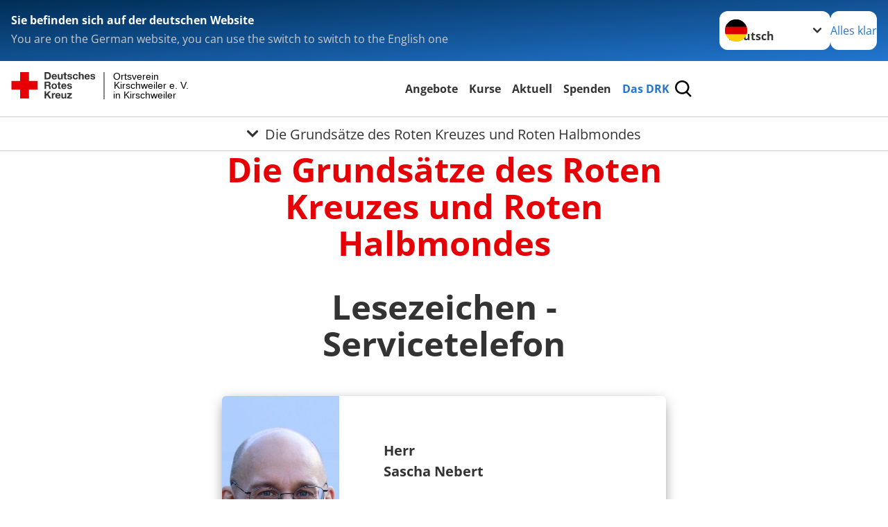

--- FILE ---
content_type: text/html; charset=utf-8
request_url: https://www.drk-kirschweiler.de/das-drk/selbstverstaendnis/grundsaetze.html
body_size: 13192
content:
<!DOCTYPE html>
<html lang="de">
<head>

<meta charset="utf-8">
<!-- 
	Produced by
	+Pluswerk AG
	https://www.pluswerk.ag/

	This website is powered by TYPO3 - inspiring people to share!
	TYPO3 is a free open source Content Management Framework initially created by Kasper Skaarhoj and licensed under GNU/GPL.
	TYPO3 is copyright 1998-2025 of Kasper Skaarhoj. Extensions are copyright of their respective owners.
	Information and contribution at https://typo3.org/
-->




<meta name="generator" content="TYPO3 CMS">
<meta name="description" content="Die 1965 auf der XX. Internationalen Rotkreuz-Konferenz beschlossenen Grundsätze stellen die Werte der Rotkreuz- und Rothalbmondbewegung dar. Erfahren Sie mehr!">
<meta name="keywords" content="Menschlichkeit,Unparteilichkeit,Neutralität,Unabhängigkeit,Freiwilligkeit,Einheit,Universalität,grundsätze,rotes kreuz,roter halbmond,statuten,Rotkreuzkonferenz">
<meta name="author" content="Deutsches Rotes Kreuz">
<meta name="viewport" content="width=device-width, initial-scale=1">
<meta property="og:image" content="https://www.drk-kirschweiler.de/fileadmin/Bilder_und_Videos/Das_DRK/Auftrag/Artikelbild_Grundsaetze_660x440.jpg">
<meta property="og:site_name" content="DRK e.V.">
<meta property="og:type" content="website">
<meta property="og:locale" content="de_DE">
<meta name="twitter:image" content="https://www.drk-kirschweiler.de/fileadmin/Bilder_und_Videos/Das_DRK/Auftrag/Artikelbild_Grundsaetze_660x440.jpg">
<meta name="twitter:card" content="summary_large_image">
<meta name="twitter:site" content="@roteskreuz_de">
<meta name="copyright" content="Deutsches Rotes Kreuz">
<meta name="rating" content="General">
<meta name="revisit-after" content="1">


<link rel="stylesheet" href="/typo3temp/assets/compressed/merged-e05b0aa78b72658f007d35b61874c4ca-ac53943ba94230b3394b68e03f7c64e7.css?1765847891" media="all">
<link href="/_assets/3036a18f67c6f2577f93a58bff1da5be/Css/flyout.css?1764743946" rel="stylesheet" >




<script>
    const teaserImage="Teaser"
</script>

<meta property="og:title" content="Die Grundsätze des Roten Kreuzes und Roten Halbmondes"><meta property="og:description" content="Unsere sieben Grundsätze wurden von der XX. Internationalen Rotkreuzkonferenz 1965 in Wien proklamiert."><meta property="og:url" content="/das-drk/selbstverstaendnis/grundsaetze.html"><meta property="twitter:title" content="Die Grundsätze des Roten Kreuzes und Roten Halbmondes"><meta property="twitter:description" content="Unsere sieben Grundsätze wurden von der XX. Internationalen Rotkreuzkonferenz 1965 in Wien proklamiert."><title>Die Grundsätze des Roten Kreuzes und Roten Halbmondes - Ortsverein Kirschweiler e. V. in Kirschweiler</title><!-- test23 -->




<link rel="apple-touch-icon" sizes="180x180" href="/_assets/e2ef477b7510a2835782732fd483c6bc/Icons/Favicon/apple-touch-icon.png?v=68ddf38fd">
<link rel="icon" type="image/png" sizes="32x32" href="/_assets/e2ef477b7510a2835782732fd483c6bc/Icons/Favicon/favicon-32x32.png?v=68ddf38fd">
<link rel="icon" type="image/png" sizes="16x16" href="/_assets/e2ef477b7510a2835782732fd483c6bc/Icons/Favicon/favicon-16x16.png?v=68ddf38fd">
<link rel="manifest" href="/_assets/e2ef477b7510a2835782732fd483c6bc/Icons/Favicon/site.webmanifest?v=68ddf38fd&quot; crossorigin=&quot;use-credentials">
<link rel="mask-icon" href="/_assets/e2ef477b7510a2835782732fd483c6bc/Icons/Favicon/safari-pinned-tab.svg?v=68ddf38fd&quot; color=&quot;#E60005">
<link rel="shortcut icon" href="/_assets/e2ef477b7510a2835782732fd483c6bc/Icons/Favicon/favicon.ico?v=68ddf38fd">
<meta name="msapplication-TileColor" content="#ffffff">
<meta name="msapplication-config" content="/_assets/e2ef477b7510a2835782732fd483c6bc/Icons/Favicon/browserconfig.xml?v=68ddf38fd">
<meta name="theme-color" content="#ffffff">




<link rel="canonical" href="/das-drk/selbstverstaendnis/grundsaetze.html"/>
</head>
<body class="main">


<div class="body__wrapper hyphenate pagets__two_columns"><header id="header"><div class="language-suggest bg bg--blue" style="display: none"><div class="language-suggest__content"><div class="language-suggest__text"><p class="language-suggest__message language-suggest__message--current"><strong><span data-suggest-language="en" style="display: none">You are on the English website</span><span data-suggest-language="de" style="display: none">Sie befinden sich auf der deutschen Website</span><span data-suggest-language="fallback" style="display: none">We do not provide this content in your preferred language</span></strong></p><p class="language-suggest__message language-suggest__message--suggest"><span data-suggest-language="en" style="display: none">You are on the German website, you can use the switch to switch to the English one</span><span data-suggest-language="de" style="display: none">Sie befinden sich auf der englischen Website, Sie können mit dem Schalter auf die deutsche Website wechseln</span><span data-suggest-language="fallback" style="display: none">You can use the switch to switch to the another available language if you want</span></p></div><div class="language-suggest__actions"><nav class="language-menu"><img src="/_assets/e2ef477b7510a2835782732fd483c6bc/Icons/Flags/de.svg?a491da9c1549a36b293a6a391739dfda" width="16" height="16" alt="" aria-hidden="true" class="language-menu__flag language-menu__flag--de"><img src="/_assets/e2ef477b7510a2835782732fd483c6bc/Icons/Flags/de.svg?a491da9c1549a36b293a6a391739dfda" width="16" height="16" alt="" aria-hidden="true" class="language-menu__flag language-menu__flag--de"><label class="visually-hidden" for="lang-select-header">Sprache wechseln zu</label><select name="pets" id="lang-select-header" class="language-menu__select bg bg--default"><option class="language-menu__option language-menu__option--active" data-flag="de" value="/das-drk/selbstverstaendnis/grundsaetze.html">Deutsch</option></select></nav><button class="language-suggest__close button button--secondary"><span data-suggest-language="en" style="display: none">Continue</span><span data-suggest-language="de" style="display: none">Alles klar</span><span data-suggest-language="fallback" style="display: none">Continue</span></button></div></div></div><div class="toolbar__wrap"><div class="toolbar"><style>
            .toolbar__logo, .toolbar__logo > svg, .toolbar__logo > img {
                max-height: 48px;
            }
        </style><a class="toolbar__logo" title="Zur Startseite" href="/startseite-ov.html"><?xml version="1.0" encoding="UTF-8" standalone="no"?><!DOCTYPE svg PUBLIC "-//W3C//DTD SVG 1.1//EN" "http://www.w3.org/Graphics/SVG/1.1/DTD/svg11.dtd"><svg width="100%" height="100%" viewBox="0 0 431 59" version="1.1" xmlns="http://www.w3.org/2000/svg" xmlns:xlink="http://www.w3.org/1999/xlink" xml:space="preserve" xmlns:serif="http://www.serif.com/" style="fill-rule:evenodd;clip-rule:evenodd;stroke-linecap:round;stroke-linejoin:round;stroke-miterlimit:1.5;"><g transform="matrix(1,0,0,1,-10,-2)"><g id="Bergwacht"></g><g id="Schwesternschaft"></g><g id="JRK"></g><g id="WW"></g><g id="BRK"></g><g id="DRK" transform="matrix(1,0,0,1,0.559372,1.81141)"><g id="Beschriftung" transform="matrix(1,0,0,1,96.165,0)"><g id="line3" transform="matrix(0.936334,0,0,1,-64.3047,39.6912)"><g transform="matrix(1.068,0,0,1,-13.7389,0)"><text id="f" x="202.057px" y="15.25px" style="font-family:'ArialMT', 'Arial', sans-serif;font-size:20px;">in Kirschweiler</text></g></g><g id="line2" transform="matrix(0.934693,0,0,1,-63.6098,20.1375)"><g transform="matrix(1.06987,0,0,1,-14.1177,0)"><text id="f1" serif:id="f" x="202.057px" y="15.25px" style="font-family:'ArialMT', 'Arial', sans-serif;font-size:20px;">Kirschweiler e. V.</text></g></g><g id="line1" transform="matrix(0.936801,0,0,1,-64.1996,0.204079)"><g transform="matrix(1.06746,0,0,1,-13.6312,0)"><text id="f2" serif:id="f" x="202.057px" y="15.25px" style="font-family:'ArialMT', 'Arial', sans-serif;font-size:20px;">Ortsverein</text></g></g></g><g transform="matrix(0.0894207,0,0,1.13566,184.16,-3.04006)"><g id="Linie"><rect x="201.423" y="2.583" width="0.97" height="49.778" style="fill:rgb(235,235,235);stroke:black;stroke-width:1.24px;"/></g></g><g id="Logo"><g transform="matrix(1,0,0,1,9.97554,0.135392)"><g id="DRK-Logo-Text" serif:id="DRK Logo Text"><path d="M68.75,0.01L75.29,0.01C79.2,0.01 82.12,2.47 82.12,7.45C82.12,11.82 79.89,15.06 75.29,15.06L68.78,15.06L68.78,0.01M72.08,12.31L75.03,12.31C76.94,12.31 78.79,11.12 78.79,7.8C78.79,4.76 77.75,2.82 74.45,2.82L72.08,2.82L72.08,12.31ZM86.41,10.37C86.5,12.28 87.42,13.15 89.1,13.15C90.32,13.15 91.28,12.43 91.48,11.73L94.12,11.73C93.28,14.31 91.49,15.41 89.02,15.41C85.58,15.41 83.43,13.04 83.43,9.68C83.43,6.32 85.69,3.92 89.02,3.92C92.73,3.92 94.55,7.05 94.32,10.4L86.42,10.37M91.31,8.46C91.05,6.93 90.38,6.15 88.94,6.15C87.03,6.15 86.48,7.62 86.45,8.46L91.31,8.46ZM106.31,15.12L103.47,15.12L103.47,13.59L103.41,13.59C102.69,14.74 101.44,15.44 100.08,15.44C96.9,15.44 96.08,13.62 96.08,10.95L96.08,4.18L99.09,4.18L99.09,10.35C99.09,12.17 99.61,13.04 101,13.04C102.62,13.04 103.32,12.14 103.32,9.91L103.32,4.18L106.33,4.18L106.3,15.12M112.52,4.18L114.72,4.18L114.72,6.18L112.52,6.18L112.52,11.62C112.52,12.63 112.78,12.9 113.79,12.9C114.11,12.9 114.4,12.87 114.72,12.81L114.72,15.16C114.2,15.25 113.56,15.27 112.92,15.27C111.07,15.27 109.48,14.84 109.48,12.67L109.48,6.2L107.68,6.2L107.68,4.17L109.53,4.17L109.53,0.91L112.54,0.91L112.51,4.18M118.65,11.56C118.68,12.86 119.78,13.41 120.96,13.41C121.83,13.41 122.93,13.06 122.93,12.02C122.93,11.12 121.69,10.8 119.54,10.34C117.8,9.96 116.07,9.36 116.07,7.42C116.07,4.64 118.47,3.92 120.81,3.92C123.15,3.92 125.38,4.73 125.62,7.39L122.75,7.39C122.67,6.23 121.77,5.91 120.69,5.91C120.02,5.91 119.01,6.03 119.01,6.92C119.01,7.99 120.69,8.14 122.4,8.54C124.19,8.94 125.87,9.58 125.87,11.61C125.87,14.48 123.38,15.4 120.89,15.4C118.4,15.4 115.88,14.44 115.77,11.55L118.63,11.55M134.93,7.99C134.73,6.77 133.95,6.11 132.7,6.11C130.79,6.11 130.15,8.05 130.15,9.67C130.15,11.29 130.76,13.11 132.64,13.11C134.03,13.11 134.84,12.21 135.02,10.88L137.92,10.88C137.54,13.78 135.54,15.37 132.65,15.37C129.35,15.37 127.12,13.05 127.12,9.78C127.12,6.51 129.15,3.88 132.71,3.88C135.29,3.88 137.66,5.24 137.83,8.02L134.94,7.99M139.63,-0L142.64,-0L142.64,5.68L142.7,5.68C143.46,4.47 144.76,3.83 145.89,3.83C149.08,3.83 149.88,5.65 149.88,8.32L149.88,15.06L146.87,15.06L146.87,8.9C146.87,7.08 146.35,6.21 144.96,6.21C143.34,6.21 142.64,7.11 142.64,9.34L142.64,15.07L139.63,15.07L139.63,0.01M154.51,10.37C154.6,12.28 155.52,13.15 157.2,13.15C158.42,13.15 159.37,12.43 159.57,11.73L162.2,11.73C161.36,14.31 159.57,15.41 157.08,15.41C153.64,15.41 151.49,13.04 151.49,9.68C151.49,6.32 153.75,3.92 157.08,3.92C160.79,3.92 162.61,7.05 162.38,10.4L154.51,10.37M159.37,8.46C159.08,6.93 158.45,6.15 157,6.15C155.09,6.15 154.54,7.62 154.51,8.46L159.37,8.46ZM166.46,11.56C166.49,12.86 167.59,13.41 168.75,13.41C169.62,13.41 170.72,13.06 170.72,12.02C170.72,11.12 169.48,10.8 167.33,10.34C165.59,9.96 163.86,9.36 163.86,7.42C163.86,4.64 166.26,3.92 168.61,3.92C170.96,3.92 173.18,4.73 173.42,7.39L170.55,7.39C170.46,6.23 169.57,5.91 168.49,5.91C167.83,5.91 166.81,6.03 166.81,6.92C166.81,7.99 168.49,8.14 170.2,8.54C171.94,8.94 173.67,9.58 173.67,11.61C173.67,14.48 171.18,15.4 168.69,15.4C166.2,15.4 163.68,14.44 163.57,11.55L166.46,11.55M68.79,19.77L76.92,19.77C79.61,19.77 81.32,21.65 81.32,23.94C81.32,25.73 80.6,27.04 78.95,27.73L78.95,27.79C80.57,28.22 81.03,29.79 81.15,31.32C81.21,32.28 81.18,34.04 81.79,34.88L78.46,34.88C78.06,33.92 78.11,32.48 77.94,31.26C77.71,29.67 77.1,28.97 75.42,28.97L72.09,28.97L72.09,34.85L68.76,34.85L68.79,19.77M72.09,26.6L75.7,26.6C77.18,26.6 77.99,25.96 77.99,24.46C77.99,22.96 77.18,22.38 75.7,22.38L72.09,22.38L72.09,26.6ZM88.76,23.65C92.2,23.65 94.4,25.94 94.4,29.41C94.4,32.88 92.17,35.14 88.76,35.14C85.35,35.14 83.12,32.85 83.12,29.41C83.09,25.94 85.35,23.65 88.76,23.65M88.76,32.91C90.82,32.91 91.42,31.11 91.42,29.44C91.42,27.64 90.81,25.94 88.76,25.94C86.71,25.94 86.12,27.73 86.12,29.44C86.12,31.15 86.7,32.91 88.76,32.91M100.11,23.91L102.31,23.91L102.31,25.91L100.11,25.91L100.11,31.35C100.11,32.36 100.37,32.62 101.38,32.62C101.7,32.62 101.99,32.59 102.31,32.54L102.31,34.89C101.79,34.97 101.15,35 100.52,35C98.66,35 97.07,34.57 97.07,32.4L97.07,25.94L95.22,25.94L95.22,23.94L97.07,23.94L97.07,20.67L100.08,20.67L100.08,23.91M106.28,30.16C106.37,32.07 107.29,32.94 108.97,32.94C110.19,32.94 111.14,32.19 111.35,31.52L113.98,31.52C113.14,34.1 111.35,35.2 108.86,35.2C105.41,35.2 103.27,32.83 103.27,29.47C103.27,26.11 105.53,23.71 108.86,23.71C112.56,23.71 114.39,26.84 114.16,30.2L106.28,30.17M111.17,28.26C110.88,26.72 110.24,25.94 108.8,25.94C106.89,25.94 106.34,27.42 106.31,28.26L111.17,28.26ZM118.26,31.33C118.29,32.63 119.39,33.18 120.57,33.18C121.44,33.18 122.54,32.84 122.54,31.79C122.54,30.89 121.29,30.57 119.15,30.11C117.41,29.73 115.68,29.13 115.68,27.19C115.68,24.41 118.08,23.69 120.43,23.69C122.78,23.69 125,24.5 125.23,27.16L122.42,27.16C122.34,26 121.47,25.68 120.37,25.68C119.71,25.68 118.69,25.8 118.69,26.69C118.69,27.76 120.37,27.9 122.08,28.31C123.87,28.71 125.55,29.35 125.55,31.38C125.55,34.25 123.06,35.17 120.57,35.17C118.08,35.17 115.56,34.21 115.45,31.32L118.26,31.32M68.73,39.57L72.06,39.57L72.06,45.85L77.96,39.57L82.1,39.57L76.22,45.5L82.68,54.65L78.51,54.65L73.97,47.87L72.06,49.81L72.06,54.64L68.73,54.64L68.73,39.56L68.73,39.57ZM83.7,43.72L86.54,43.72L86.54,45.75L86.57,45.75C87.12,44.39 88.6,43.43 90.05,43.43C90.25,43.43 90.51,43.46 90.72,43.55L90.72,46.33C90.37,46.26 90.01,46.22 89.65,46.21C87.45,46.21 86.7,47.8 86.7,49.71L86.7,54.63L83.69,54.63L83.72,43.72M94.02,49.94C94.11,51.85 95.03,52.69 96.71,52.69C97.9,52.69 98.88,51.94 99.08,51.27L101.72,51.27C100.88,53.85 99.08,54.95 96.6,54.95C93.16,54.95 91.01,52.58 91.01,49.22C91.01,45.86 93.27,43.46 96.6,43.46C100.31,43.46 102.13,46.59 101.9,49.94L94.02,49.94M98.88,48.03C98.59,46.49 97.95,45.71 96.51,45.71C94.6,45.71 94.05,47.19 94.02,48.02L98.88,48.02L98.88,48.03ZM113.7,54.67L110.86,54.67L110.86,53.16L110.8,53.16C110.09,54.31 108.83,55.01 107.47,55.01C104.29,55.01 103.48,53.19 103.48,50.52L103.48,43.8L106.49,43.8L106.49,49.97C106.49,51.79 107.01,52.66 108.4,52.66C110.02,52.66 110.72,51.77 110.72,49.54L110.72,43.81L113.73,43.81L113.7,54.66M115.38,52.4L121.03,46L115.82,46L115.82,43.71L125,43.71L125,46L119.36,52.4L125.41,52.4L125.41,54.66L115.39,54.66L115.39,52.4L115.38,52.4Z" style="fill:rgb(51,51,51);fill-rule:nonzero;"/></g></g><g transform="matrix(1,0,0,1,9.97554,0.135392)"><g id="Rotkreuz-Logo" serif:id="Rotkreuz Logo"><path d="M36.39,0.1L36.39,18.3L54.57,18.3L54.57,36.54L36.39,36.54L36.39,54.75L18.18,54.75L18.18,36.54L0,36.54L0,18.3L18.18,18.3L18.18,0.1L36.39,0.1Z" style="fill:rgb(230,0,5);fill-rule:nonzero;"/></g></g></g></g></g></svg></a><div class="toolbar__navigation"><button class="toolbar__search-button" style="display: none" title="Öffne Suche und Quick Links"><?xml version="1.0" encoding="UTF-8" standalone="no"?><!DOCTYPE svg PUBLIC "-//W3C//DTD SVG 1.1//EN" "http://www.w3.org/Graphics/SVG/1.1/DTD/svg11.dtd"><svg width="100%" height="100%" viewBox="0 0 50 50" version="1.1" xmlns="http://www.w3.org/2000/svg" xmlns:xlink="http://www.w3.org/1999/xlink" xml:space="preserve" xmlns:serif="http://www.serif.com/" style="fill-rule:evenodd;clip-rule:evenodd;stroke-linejoin:round;stroke-miterlimit:2;"><g transform="matrix(1.77966,1.78561,-0.708286,0.705925,15.3624,-28.8202)"><rect x="23.063" y="24.359" width="7.693" height="4.408" style="fill:white;"/></g><g transform="matrix(0.740022,0,0,0.745117,5.66748,5.35482)"><path d="M50,46.35L37.45,34.23C40.853,30.527 42.748,25.679 42.76,20.65C42.76,9.26 33.17,0 21.38,0C9.59,0 0,9.26 0,20.65C0,32.04 9.59,41.29 21.38,41.29C25.672,41.301 29.872,40.041 33.45,37.67L46.22,50L50,46.35ZM5.35,20.65C5.35,12.11 12.54,5.16 21.35,5.16C30.16,5.16 37.35,12.16 37.35,20.65C37.35,29.14 30.16,36.13 21.35,36.13C12.54,36.13 5.35,29.19 5.35,20.65Z" style="fill:white;fill-rule:nonzero;"/></g><path d="M50,46.35L37.45,34.23C40.853,30.527 42.748,25.679 42.76,20.65C42.76,9.26 33.17,0 21.38,0C9.59,0 0,9.26 0,20.65C0,32.04 9.59,41.29 21.38,41.29C25.672,41.301 29.872,40.041 33.45,37.67L46.22,50L50,46.35ZM5.35,20.65C5.35,12.11 12.54,5.16 21.35,5.16C30.16,5.16 37.35,12.16 37.35,20.65C37.35,29.14 30.16,36.13 21.35,36.13C12.54,36.13 5.35,29.19 5.35,20.65Z" style="fill-rule:nonzero;"/></svg></button></div><button class="toolbar__nav-search-button" title="Öffne Hauptmenü und Suche" data-title-close="Schließe Hauptmenü und Suche"><svg width="10" height="10" aria-hidden="true"><use href="/_assets/e2ef477b7510a2835782732fd483c6bc/Icons/Sprites/essential-sprite.svg?5a6512e3afb37ee7cc7d2bd22d55a5c3#search"></use></svg><span></span></button></div></div><div class="main-menu__wrap" style="display: none"><div class="global-search" style="display: none"><form class="global-search__form" action="/suche.html" method="get" accept-charset="utf-8" novalidate=""><fieldset class="global-search__fieldset" aria-labelledby="global-search-input-label"><legend class="visually-hidden">Suche</legend><label for="global-search-input" class="visually-hidden" id="global-search-input-label">Suche</label><input type="search" id="global-search-input" class="global-search__input tx-solr-q js-solr-q form-control"
                       placeholder="durchsuchen"
                       name="tx_kesearch_pi1[sword]" minlength="3" autocomplete="off" required><button class="global-search__submit" title="Alle Inhalte durchsuchen" type="submit"><svg width="10" height="10" aria-hidden="true"><use href="/_assets/e2ef477b7510a2835782732fd483c6bc/Icons/Sprites/essential-sprite.svg?5a6512e3afb37ee7cc7d2bd22d55a5c3#search"></use></svg></button><button class="global-search__close" title="Suche und Quick Links schließen"></button></fieldset></form><nav class="quicklinks" style="display: none"><div class="quicklinks__title">
                    Quick Links
                </div><ul class="quicklinks__list"><li class="quicklinks__item"><a href="/das-drk/adressen.html" class="quicklinks__link">Adressen</a></li><li class="quicklinks__item"><a href="/das-drk/kontakt/kontaktformular.html" class="quicklinks__link">Kontakt</a></li><li class="quicklinks__item"><a href="/footer-menue-deutsch/service/sitemap.html" class="quicklinks__link">Sitemap</a></li><li class="quicklinks__item"><a href="/footer-menue-deutsch/service/impressum.html" class="quicklinks__link">Impressum</a></li><li class="quicklinks__item"><a href="http://news-rss.xml" target="_blank" rel="noreferrer" class="quicklinks__link">RSS-Feed</a></li><li class="quicklinks__item"><a href="https://www.drk-intern.de" target="_blank" rel="noreferrer" class="quicklinks__link">DRK intern</a></li><li class="quicklinks__item"><a href="/footer-menue-deutsch/service/datenschutz.html" class="quicklinks__link">Datenschutz</a></li></ul></nav></div><nav id="main-menu" class="main-menu" aria-label="Hauptmenü"><ul class="main-menu__list"><li class="main-menu__item"><a href="/angebote.html" target="_self" class="main-menu__link">
                        Angebote
                    </a></li><li class="main-menu__item"><a href="/kurse.html" target="_self" class="main-menu__link">
                        Kurse
                    </a></li><li class="main-menu__item"><a href="/aktuell.html" target="_self" class="main-menu__link">
                        Aktuell
                    </a></li><li class="main-menu__item"><a href="/spenden.html" target="_self" class="main-menu__link">
                        Spenden
                    </a></li><li class="main-menu__item"><a href="/das-drk.html" target="_self" class="main-menu__link main-menu__link--active">
                        Das DRK
                    </a></li></ul></nav></div><div class="sub-menu__bar"><button class="sub-menu__topic-button" aria-label="Öffne Untermenü von Die Grundsätze des Roten Kreuzes und Roten Halbmondes"><span><svg width="12" height="12" aria-hidden="true"><use href="/_assets/e2ef477b7510a2835782732fd483c6bc/Icons/Sprites/general-sprite.svg?06dbf67f9dd2446fd5c3e13a19efd354#chevron"></use></svg>
                        Die Grundsätze des Roten Kreuzes und Roten Halbmondes
                    </span></button></div><div class="sub-menu__nav-wrap" style="visibility: hidden"><nav class="sub-menu__nav" aria-label="Untermenü von Die Grundsätze des Roten Kreuzes und Roten Halbmondes"><div class="sub-menu__list-wrap"><ul class="sub-menu__list"><li class="sub-menu__item" style="display: none"><button class="sub-menu__button sub-menu__button--next" style="display: none">
                    Wer wir sind
                    <svg width="10" height="7" aria-hidden="true"><use href="/_assets/e2ef477b7510a2835782732fd483c6bc/Icons/Sprites/general-sprite.svg?06dbf67f9dd2446fd5c3e13a19efd354#chevron"></use></svg></button><ul class="sub-menu__list" style="display: none"><li class="sub-menu__item" style="display: none"><button class="sub-menu__button sub-menu__button--back"><svg width="10" height="7" aria-hidden="true"><use href="/_assets/e2ef477b7510a2835782732fd483c6bc/Icons/Sprites/general-sprite.svg?06dbf67f9dd2446fd5c3e13a19efd354#chevron"></use></svg>
                            zurück
                        </button></li><li class="sub-menu__item" style="display: none"><a href="/das-drk/wer-wir-sind.html" style="display: none" class="sub-menu__link"><span class="sub-menu__overview-label">Übersichtsseite</span><span class="sub-menu__link-label">Wer wir sind</span></a></li><li class="sub-menu__item" style="display: none"><a style="display: none" class="sub-menu__link" href="/das-drk/wer-wir-sind/ansprechpartner.html"><span class="sub-menu__link-label">Ansprechpartner</span></a></li><li class="sub-menu__item" style="display: none"><a style="display: none" class="sub-menu__link" href="/das-drk/wer-wir-sind/die-geschaeftsfuehrung.html"><span class="sub-menu__link-label">Die Geschäftsführung</span></a></li><li class="sub-menu__item" style="display: none"><a style="display: none" class="sub-menu__link" href="/das-drk/wer-wir-sind/satzung.html"><span class="sub-menu__link-label">Satzung</span></a></li><li class="sub-menu__item" style="display: none"><a style="display: none" class="sub-menu__link" href="/das-drk/adressen/landesverbaende.html"><span class="sub-menu__link-label">Landesverband</span></a></li></ul></li><li class="sub-menu__item" style="display: none"><button class="sub-menu__button sub-menu__button--next sub-menu__button--active" style="display: none">
                    Selbstverständnis
                    <svg width="10" height="7" aria-hidden="true"><use href="/_assets/e2ef477b7510a2835782732fd483c6bc/Icons/Sprites/general-sprite.svg?06dbf67f9dd2446fd5c3e13a19efd354#chevron"></use></svg></button><ul class="sub-menu__list" style="display: none"><li class="sub-menu__item" style="display: none"><button class="sub-menu__button sub-menu__button--back"><svg width="10" height="7" aria-hidden="true"><use href="/_assets/e2ef477b7510a2835782732fd483c6bc/Icons/Sprites/general-sprite.svg?06dbf67f9dd2446fd5c3e13a19efd354#chevron"></use></svg>
                            zurück
                        </button></li><li class="sub-menu__item" style="display: none"><a href="/das-drk/selbstverstaendnis.html" style="display: none" class="sub-menu__link"><span class="sub-menu__overview-label">Übersichtsseite</span><span class="sub-menu__link-label">Selbstverständnis</span></a></li><li class="sub-menu__item" style="display: none"><a style="display: none" class="sub-menu__link sub-menu__link--current" href="/das-drk/selbstverstaendnis/grundsaetze.html"><span class="sub-menu__link-label">Grundsätze</span></a></li><li class="sub-menu__item" style="display: none"><a style="display: none" class="sub-menu__link" href="/das-drk/selbstverstaendnis/leitbild.html"><span class="sub-menu__link-label">Leitbild</span></a></li><li class="sub-menu__item" style="display: none"><button class="sub-menu__button sub-menu__button--next" style="display: none">
                    Auftrag des DRK
                    <svg width="10" height="7" aria-hidden="true"><use href=""></use></svg></button><ul class="sub-menu__list" style="display: none"><li class="sub-menu__item" style="display: none"><button class="sub-menu__button sub-menu__button--back"><svg width="10" height="7" aria-hidden="true"><use href=""></use></svg>
                            zurück
                        </button></li><li class="sub-menu__item" style="display: none"><a href="/das-drk/selbstverstaendnis/auftrag.html" style="display: none" class="sub-menu__link"><span class="sub-menu__overview-label">Übersichtsseite</span><span class="sub-menu__link-label">Auftrag</span></a></li><li class="sub-menu__item" style="display: none"><button class="sub-menu__button sub-menu__button--next" style="display: none">
                    Genfer Abkommen
                    <svg width="10" height="7" aria-hidden="true"><use href=""></use></svg></button><ul class="sub-menu__list" style="display: none"><li class="sub-menu__item" style="display: none"><button class="sub-menu__button sub-menu__button--back"><svg width="10" height="7" aria-hidden="true"><use href=""></use></svg>
                            zurück
                        </button></li><li class="sub-menu__item" style="display: none"><a href="/das-drk/selbstverstaendnis/auftrag/genfer-abkommen.html" style="display: none" class="sub-menu__link"><span class="sub-menu__overview-label">Übersichtsseite</span><span class="sub-menu__link-label">Genfer Abkommen</span></a></li><li class="sub-menu__item" style="display: none"><button class="sub-menu__button sub-menu__button--next" style="display: none">
                    Genfer Abkommen leicht verständlich
                    <svg width="10" height="7" aria-hidden="true"><use href=""></use></svg></button><ul class="sub-menu__list" style="display: none"><li class="sub-menu__item" style="display: none"><button class="sub-menu__button sub-menu__button--back"><svg width="10" height="7" aria-hidden="true"><use href=""></use></svg>
                            zurück
                        </button></li><li class="sub-menu__item" style="display: none"><a href="/das-drk/selbstverstaendnis/auftrag/genfer-abkommen/leicht-verstaendlich.html" style="display: none" class="sub-menu__link"><span class="sub-menu__overview-label">Übersichtsseite</span><span class="sub-menu__link-label">Leicht verständlich</span></a></li><li class="sub-menu__item" style="display: none"><a style="display: none" class="sub-menu__link" href="/das-drk/selbstverstaendnis/auftrag/genfer-abkommen/leicht-verstaendlich/die-entwicklung-der-genfer-abkommen.html"><span class="sub-menu__link-label">Die Entwicklung der Genfer Abkommen</span></a></li><li class="sub-menu__item" style="display: none"><a style="display: none" class="sub-menu__link" href="/das-drk/selbstverstaendnis/auftrag/genfer-abkommen/leicht-verstaendlich/der-grundsatz-der-genfer-abkommen.html"><span class="sub-menu__link-label">Der Grundsatz der Genfer Abkommen</span></a></li><li class="sub-menu__item" style="display: none"><a style="display: none" class="sub-menu__link" href="/das-drk/selbstverstaendnis/auftrag/genfer-abkommen/leicht-verstaendlich/benutzungshinweis.html"><span class="sub-menu__link-label">Benutzungshinweis</span></a></li><li class="sub-menu__item" style="display: none"><a style="display: none" class="sub-menu__link" href="/das-drk/selbstverstaendnis/auftrag/genfer-abkommen/leicht-verstaendlich/behandlung-der-zivilbevoelkerung.html"><span class="sub-menu__link-label">Behandlung der Zivilbevölkerung</span></a></li><li class="sub-menu__item" style="display: none"><a style="display: none" class="sub-menu__link" href="/das-drk/selbstverstaendnis/auftrag/genfer-abkommen/leicht-verstaendlich/behandlung-von-zivilpersonen-nach-einer-besetzung.html"><span class="sub-menu__link-label">Behandlung von Zivilpersonen nach einer Besetzung</span></a></li><li class="sub-menu__item" style="display: none"><a style="display: none" class="sub-menu__link" href="/das-drk/selbstverstaendnis/auftrag/genfer-abkommen/leicht-verstaendlich/frauen.html"><span class="sub-menu__link-label">Frauen</span></a></li><li class="sub-menu__item" style="display: none"><a style="display: none" class="sub-menu__link" href="/das-drk/selbstverstaendnis/auftrag/genfer-abkommen/leicht-verstaendlich/kinder.html"><span class="sub-menu__link-label">Kinder</span></a></li><li class="sub-menu__item" style="display: none"><a style="display: none" class="sub-menu__link" href="/das-drk/selbstverstaendnis/auftrag/genfer-abkommen/leicht-verstaendlich/auslaender.html"><span class="sub-menu__link-label">Ausländer</span></a></li><li class="sub-menu__item" style="display: none"><a style="display: none" class="sub-menu__link" href="/das-drk/selbstverstaendnis/auftrag/genfer-abkommen/leicht-verstaendlich/journalisten.html"><span class="sub-menu__link-label">Journalisten</span></a></li><li class="sub-menu__item" style="display: none"><a style="display: none" class="sub-menu__link" href="/das-drk/selbstverstaendnis/auftrag/genfer-abkommen/leicht-verstaendlich/internierte-personen.html"><span class="sub-menu__link-label">Internierte Personen</span></a></li><li class="sub-menu__item" style="display: none"><a style="display: none" class="sub-menu__link" href="/das-drk/selbstverstaendnis/auftrag/genfer-abkommen/leicht-verstaendlich/zivile-infrastruktur.html"><span class="sub-menu__link-label">Zivile Infrastruktur</span></a></li><li class="sub-menu__item" style="display: none"><a style="display: none" class="sub-menu__link" href="/das-drk/selbstverstaendnis/auftrag/genfer-abkommen/leicht-verstaendlich/schutz-der-verwundeten-kranken-und-schiffbruechigen-soldaten.html"><span class="sub-menu__link-label">Schutz der verwundeten, kranken und schiffbrüchigen Soldaten</span></a></li><li class="sub-menu__item" style="display: none"><a style="display: none" class="sub-menu__link" href="/das-drk/selbstverstaendnis/auftrag/genfer-abkommen/leicht-verstaendlich/schutz-der-gefangenen-soldaten.html"><span class="sub-menu__link-label">Schutz der gefangenen Soldaten</span></a></li><li class="sub-menu__item" style="display: none"><a style="display: none" class="sub-menu__link" href="/das-drk/selbstverstaendnis/auftrag/genfer-abkommen/leicht-verstaendlich/das-rote-kreuzder-rote-halbmond.html"><span class="sub-menu__link-label">Das Rote Kreuz/der Rote Halbmond</span></a></li><li class="sub-menu__item" style="display: none"><a style="display: none" class="sub-menu__link" href="/das-drk/selbstverstaendnis/auftrag/genfer-abkommen/leicht-verstaendlich/das-rote-kreuz-als-schutzzeichen.html"><span class="sub-menu__link-label">Das Rote Kreuz als Schutzzeichen</span></a></li><li class="sub-menu__item" style="display: none"><a style="display: none" class="sub-menu__link" href="/das-drk/selbstverstaendnis/auftrag/genfer-abkommen/leicht-verstaendlich/schutz-der-kombattanten.html"><span class="sub-menu__link-label">Schutz der Kombattanten</span></a></li><li class="sub-menu__item" style="display: none"><a style="display: none" class="sub-menu__link" href="/das-drk/selbstverstaendnis/auftrag/genfer-abkommen/leicht-verstaendlich/einige-wichtige-begriffe.html"><span class="sub-menu__link-label">Einige wichtige Begriffe</span></a></li></ul></li></ul></li></ul></li><li class="sub-menu__item" style="display: none"><a style="display: none" class="sub-menu__link" href="/das-drk/selbstverstaendnis/geschichte.html"><span class="sub-menu__link-label">Geschichte</span></a></li></ul></li><li class="sub-menu__item" style="display: none"><a style="display: none" class="sub-menu__link" href="/das-drk/stellenboerse.html"><span class="sub-menu__link-label">Stellenbörse</span></a></li><li class="sub-menu__item" style="display: none"><button class="sub-menu__button sub-menu__button--next" style="display: none">
                    Intern
                    <svg width="10" height="7" aria-hidden="true"><use href="/_assets/e2ef477b7510a2835782732fd483c6bc/Icons/Sprites/general-sprite.svg?06dbf67f9dd2446fd5c3e13a19efd354#chevron"></use></svg></button><ul class="sub-menu__list" style="display: none"><li class="sub-menu__item" style="display: none"><button class="sub-menu__button sub-menu__button--back"><svg width="10" height="7" aria-hidden="true"><use href="/_assets/e2ef477b7510a2835782732fd483c6bc/Icons/Sprites/general-sprite.svg?06dbf67f9dd2446fd5c3e13a19efd354#chevron"></use></svg>
                            zurück
                        </button></li><li class="sub-menu__item" style="display: none"><a style="display: none" class="sub-menu__link" href="/das-drk/intern/login.html"><span class="sub-menu__link-label">Login</span></a></li><li class="sub-menu__item" style="display: none"><a style="display: none" class="sub-menu__link" href="/das-drk/intern/login.html"><span class="sub-menu__link-label">Videos</span></a></li><li class="sub-menu__item" style="display: none"><a style="display: none" class="sub-menu__link" href="/das-drk/intern/login.html"><span class="sub-menu__link-label">Bilder</span></a></li><li class="sub-menu__item" style="display: none"><a style="display: none" class="sub-menu__link" href="/das-drk/intern/fuehrungsgrundsaetze.html"><span class="sub-menu__link-label">Führungsgrundsätze</span></a></li></ul></li><li class="sub-menu__item" style="display: none"><button class="sub-menu__button sub-menu__button--next" style="display: none">
                    Kontakt
                    <svg width="10" height="7" aria-hidden="true"><use href="/_assets/e2ef477b7510a2835782732fd483c6bc/Icons/Sprites/general-sprite.svg?06dbf67f9dd2446fd5c3e13a19efd354#chevron"></use></svg></button><ul class="sub-menu__list" style="display: none"><li class="sub-menu__item" style="display: none"><button class="sub-menu__button sub-menu__button--back"><svg width="10" height="7" aria-hidden="true"><use href="/_assets/e2ef477b7510a2835782732fd483c6bc/Icons/Sprites/general-sprite.svg?06dbf67f9dd2446fd5c3e13a19efd354#chevron"></use></svg>
                            zurück
                        </button></li><li class="sub-menu__item" style="display: none"><a style="display: none" class="sub-menu__link" href="/das-drk/kontakt/kontaktformular.html"><span class="sub-menu__link-label">Kontaktformular</span></a></li><li class="sub-menu__item" style="display: none"><a style="display: none" class="sub-menu__link" href="/das-drk/adressen.html"><span class="sub-menu__link-label">Adressfinder</span></a></li><li class="sub-menu__item" style="display: none"><a style="display: none" class="sub-menu__link" href="/angebote/angebotsfinder.html"><span class="sub-menu__link-label">Angebotsfinder</span></a></li><li class="sub-menu__item" style="display: none"><a style="display: none" class="sub-menu__link" href="/angebote/kleidercontainerfinder.html"><span class="sub-menu__link-label">Kleidercontainerfinder</span></a></li><li class="sub-menu__item" style="display: none"><a style="display: none" class="sub-menu__link" href="/kurse/kursfinder.html"><span class="sub-menu__link-label">Kursfinder</span></a></li></ul></li><li class="sub-menu__item" style="display: none"><button class="sub-menu__button sub-menu__button--next" style="display: none">
                    Adressen
                    <svg width="10" height="7" aria-hidden="true"><use href="/_assets/e2ef477b7510a2835782732fd483c6bc/Icons/Sprites/general-sprite.svg?06dbf67f9dd2446fd5c3e13a19efd354#chevron"></use></svg></button><ul class="sub-menu__list" style="display: none"><li class="sub-menu__item" style="display: none"><button class="sub-menu__button sub-menu__button--back"><svg width="10" height="7" aria-hidden="true"><use href="/_assets/e2ef477b7510a2835782732fd483c6bc/Icons/Sprites/general-sprite.svg?06dbf67f9dd2446fd5c3e13a19efd354#chevron"></use></svg>
                            zurück
                        </button></li><li class="sub-menu__item" style="display: none"><a href="/das-drk/adressen.html" style="display: none" class="sub-menu__link"><span class="sub-menu__overview-label">Übersichtsseite</span><span class="sub-menu__link-label">Adressen</span></a></li><li class="sub-menu__item" style="display: none"><a style="display: none" class="sub-menu__link" href="/das-drk/adressen/landesverbaende.html"><span class="sub-menu__link-label">Landesverbände</span></a></li><li class="sub-menu__item" style="display: none"><a style="display: none" class="sub-menu__link" href="/das-drk/adressen/kreisverbaende.html"><span class="sub-menu__link-label">Kreisverbände</span></a></li><li class="sub-menu__item" style="display: none"><a style="display: none" class="sub-menu__link" href="/das-drk/adressen/schwesternschaften.html"><span class="sub-menu__link-label">Schwesternschaften</span></a></li><li class="sub-menu__item" style="display: none"><button class="sub-menu__button sub-menu__button--next" style="display: none">
                    Rotes Kreuz international
                    <svg width="10" height="7" aria-hidden="true"><use href=""></use></svg></button><ul class="sub-menu__list" style="display: none"><li class="sub-menu__item" style="display: none"><button class="sub-menu__button sub-menu__button--back"><svg width="10" height="7" aria-hidden="true"><use href=""></use></svg>
                            zurück
                        </button></li><li class="sub-menu__item" style="display: none"><a href="/das-drk/adressen/rotes-kreuz-international.html" style="display: none" class="sub-menu__link"><span class="sub-menu__overview-label">Übersichtsseite</span><span class="sub-menu__link-label">Rotes Kreuz international</span></a></li><li class="sub-menu__item" style="display: none"><a style="display: none" class="sub-menu__link" href="http://www.icrc.org/" rel="noreferrer"><span class="sub-menu__link-label">IKRK</span></a></li><li class="sub-menu__item" style="display: none"><a style="display: none" class="sub-menu__link" href="http://www.ifrc.org" rel="noreferrer"><span class="sub-menu__link-label">IFRC</span></a></li><li class="sub-menu__item" style="display: none"><a style="display: none" class="sub-menu__link" href="http://www.ifrc.org/en/who-we-are/directory/web-pages/" rel="noreferrer"><span class="sub-menu__link-label">Nat. Gesellschaften</span></a></li></ul></li><li class="sub-menu__item" style="display: none"><a style="display: none" class="sub-menu__link" href="/das-drk/adressen/generalsekretariat.html"><span class="sub-menu__link-label">Generalsekretariat</span></a></li></ul></li></ul></div></nav></div></header><main id="main"><!--TYPO3SEARCH_begin--><div id="c6785" class="frame frame-type-header frame-layout-0"><header class="header"><h1 class="header__header">
				Die Grundsätze des Roten Kreuzes und Roten Halbmondes
			</h1></header></div><div id="c18440" class="frame frame-type-drk_calltoaction frame-layout-0"><header class="header"><h2 class="header__header">
				Lesezeichen - Servicetelefon
			</h2></header><div class="topics-teaser"><div class="topics-teaser__item topics-teaser__item--66-right bg bg--default"><div class="topics-teaser__image"><picture><source srcset="/fileadmin/_processed_/0/b/csm_sascha_868ecb6940.jpg" media="(max-width: 576px)"><img src="/fileadmin/_processed_/0/b/csm_sascha_f22973eed0.jpg"
                     alt="" title="" loading="lazy"
                     srcset="/fileadmin/_processed_/0/b/csm_sascha_98d355b319.jpg 760w,
                             /fileadmin/_processed_/0/b/csm_sascha_f22973eed0.jpg 854w"
                     sizes="(min-width: 1344px) 854px, (min-width: 769px) calc(66vw - 64px)"/></picture></div><div class="topics-teaser__text topics-teaser__text--66-right bg--default"><p><strong>Herr<br> Sascha Nebert</strong></p><p>Herr Nebert ist Rettungssanitäter und Vorsitzender in unserem Ortsverein. Er steht gerne für Ihre Fragen zur Verfügung.</p><p>Tel: <a href="tel:0172-4865369">0172-4865369</a><br> eMail:&nbsp;<a href="#" data-mailto-token="kygjrm8qyqafy,lczcprYbpi+igpqafucgjcp,bc" data-mailto-vector="-2">sascha.nebert[at]drk-kirschweiler[dot]de</a></p><div class="topics-teaser__button-wrapper"></div></div></div></div><script>
            document.querySelectorAll('.frame-type-drk_calltoaction').forEach(element => {
                element.classList.add('frame-type-plusdrkcontentelements_topics_teaser');
            });
        </script></div><div id="c6787" class="frame frame-type-textmedia frame-layout-0 frame-textmedia-beside"><div class="textmedia textmedia--text-only"><div class="textmedia__text"><b>Die Grundsätze wurden von der XX. Internationalen Rotkreuzkonferenz 1965 in Wien proklamiert. Der vorliegende angepasste Text ist in den Statuten der Internationalen Rotkreuz- und Rothalbmondbewegung enthalten, die von der XXV. Internationalen Rotkreuzkonferenz 1986 in Genf angenommen wurden. Die abgebildeten Piktogramme wurden durch das DRK 2015 anlässlich des 50-jährigen Jubiläums der Annahme der Grundsätze entwickelt und sind im Gegensatz zu dem Text nicht durch die Statuten der Bewegung festgelegt. Sie basieren auf einem verbandsinternen Wettbewerb. </b></div></div></div><div id="c15517" class="frame frame-type-textmedia frame-layout-0"><div class="textmedia textmedia--text-only"><div class="textmedia__text"><p><a href="https://wd.drkservice.de/nc/system/globale-seiten/download/?tx_drkservice_allgemein%5Bdokument%5D=28506&amp;tx_drkservice_allgemein%5BdownloadOderOffnen%5D=oeffnen" target="_blank" title="Opens internal link in current window" rel="noreferrer">Erläuterung der Piktogramme zum Download</a></p></div></div></div><div id="c6790" class="frame frame-type-textmedia frame-layout-0 frame-textmedia-beside"><div class="textmedia textmedia--orientation-beside"><div class="textmedia__container"><figure class="textmedia__figure"><img srcset="/fileadmin/_processed_/2/4/csm_Menschlichkeit_RGB_pos_L_2fea920171.png 450w,
                                                                     /fileadmin/_processed_/2/4/csm_Menschlichkeit_RGB_pos_L_c355dc3c14.png 750w,
                                                                     /fileadmin/_processed_/2/4/csm_Menschlichkeit_RGB_pos_L_8dbfe93db3.png 1050w" sizes="(min-width: 1344px) 640px, (min-width: 960px) calc(50vw - 32px), (min-width: 640px) calc(100vw - 64px), 100vw" data-copyright="" class="textmedia__image" loading="lazy" src="/fileadmin/_processed_/2/4/csm_Menschlichkeit_RGB_pos_L_c355dc3c14.png" width="750" height="751" alt="" /></figure><div class="textmedia__text"><header class="header"><h2 class="header__header">
				Menschlichkeit
			</h2></header>
            

    








            
        
        
            
    
            Die internationale Rotkreuz- und Rothalbmond-Bewegung, entstanden aus dem Willen, den Verwundeten der Schlachtfelder unterschiedslos Hilfe zu leisten, bemüht sich in ihrer internationalen und nationalen Tätigkeit, menschliches Leiden überall und jederzeit zu verhüten und zu lindern. Sie ist bestrebt, Leben und Gesundheit zu schützen und der Würde des Menschen Achtung zu verschaffen. Sie fördert gegenseitiges Verständnis, Freundschaft, Zusammenarbeit und einen dauerhaften Frieden unter allen Völkern.
        

        
    </div></div></div></div><div id="c6792" class="frame frame-type-textmedia frame-layout-0 frame-textmedia-beside"><div class="textmedia textmedia--orientation-beside"><div class="textmedia__container"><figure class="textmedia__figure"><img srcset="/fileadmin/_processed_/1/0/csm_Unparteilichkeit_RGB_pos_L_0f3fb29406.png 450w,
                                                                     /fileadmin/_processed_/1/0/csm_Unparteilichkeit_RGB_pos_L_f6e9bf719c.png 750w,
                                                                     /fileadmin/_processed_/1/0/csm_Unparteilichkeit_RGB_pos_L_506943e5b6.png 1050w" sizes="(min-width: 1344px) 640px, (min-width: 960px) calc(50vw - 32px), (min-width: 640px) calc(100vw - 64px), 100vw" data-copyright="" class="textmedia__image" loading="lazy" src="/fileadmin/_processed_/1/0/csm_Unparteilichkeit_RGB_pos_L_f6e9bf719c.png" width="750" height="751" alt="" /></figure><div class="textmedia__text"><header class="header"><h2 class="header__header">
				Unparteilichkeit
			</h2></header>
            

    








            
        
        
            
    
            Die Rotkreuz- und Rothalbmondbewegung unterscheidet nicht nach Nationalität, Rasse, Religion, sozialer Stellung oder politischer Überzeugung. Sie ist einzig bemüht, den Menschen nach dem Maß ihrer Not zu helfen und dabei den dringendsten Fällen den Vorrang zu geben.
        

        
    </div></div></div></div><div id="c6794" class="frame frame-type-textmedia frame-layout-0 frame-textmedia-beside"><div class="textmedia textmedia--orientation-beside"><div class="textmedia__container"><figure class="textmedia__figure"><img srcset="/fileadmin/_processed_/e/9/csm_Neutralitaet_RGB_pos_L_43ee8d35ca.png 450w,
                                                                     /fileadmin/_processed_/e/9/csm_Neutralitaet_RGB_pos_L_ee5f569d5a.png 750w,
                                                                     /fileadmin/_processed_/e/9/csm_Neutralitaet_RGB_pos_L_045335a850.png 1050w" sizes="(min-width: 1344px) 640px, (min-width: 960px) calc(50vw - 32px), (min-width: 640px) calc(100vw - 64px), 100vw" data-copyright="" class="textmedia__image" loading="lazy" src="/fileadmin/_processed_/e/9/csm_Neutralitaet_RGB_pos_L_ee5f569d5a.png" width="750" height="751" alt="" /></figure><div class="textmedia__text"><header class="header"><h2 class="header__header">
				Neutralität
			</h2></header>
            

    








            
        
        
            
    
            Um sich das Vertrauen aller zu bewahren, enthält sich die Rotkreuz- und Rothalbmondbewegung der Teilnahme an Feindseligkeiten wie auch, zu jeder Zeit, an politischen, rassischen, religiösen oder ideologischen Auseinandersetzungen.
        

        
    </div></div></div></div><div id="c6796" class="frame frame-type-textmedia frame-layout-0 frame-textmedia-beside"><div class="textmedia textmedia--orientation-beside"><div class="textmedia__container"><figure class="textmedia__figure"><img srcset="/fileadmin/_processed_/3/f/csm_Unabhaengigkeit_RGB_pos_L_24ff127a26.png 450w,
                                                                     /fileadmin/_processed_/3/f/csm_Unabhaengigkeit_RGB_pos_L_0f17319aa6.png 750w,
                                                                     /fileadmin/_processed_/3/f/csm_Unabhaengigkeit_RGB_pos_L_eb164c68e4.png 1050w" sizes="(min-width: 1344px) 640px, (min-width: 960px) calc(50vw - 32px), (min-width: 640px) calc(100vw - 64px), 100vw" data-copyright="" class="textmedia__image" loading="lazy" src="/fileadmin/_processed_/3/f/csm_Unabhaengigkeit_RGB_pos_L_0f17319aa6.png" width="750" height="751" alt="" /></figure><div class="textmedia__text"><header class="header"><h2 class="header__header">
				Unabhängigkeit
			</h2></header>
            

    








            
        
        
            
    
            Die Rotkreuz- und Rothalbmondbewegung ist unabhängig. Wenn auch die Nationalen Gesellschaften den Behörden bei ihrer humanitären Tätigkeit als Hilfsgesellschaften zur Seite stehen und den jeweiligen Landesgesetzen unterworfen sind, müssen sie dennoch eine Eigenständigkeit bewahren, die ihnen gestattet, jederzeit nach den Grundsätzen der Rotkreuz- und Rothalbmondbewegung zu handeln. 
        

        
    </div></div></div></div><div id="c6798" class="frame frame-type-textmedia frame-layout-0 frame-textmedia-beside"><div class="textmedia textmedia--orientation-beside"><div class="textmedia__container"><figure class="textmedia__figure"><img srcset="/fileadmin/_processed_/7/a/csm_Freiwilligkeit_RGB_pos_L_dbfc7811de.png 450w,
                                                                     /fileadmin/_processed_/7/a/csm_Freiwilligkeit_RGB_pos_L_be73df836e.png 750w,
                                                                     /fileadmin/_processed_/7/a/csm_Freiwilligkeit_RGB_pos_L_173d3709e0.png 1050w" sizes="(min-width: 1344px) 640px, (min-width: 960px) calc(50vw - 32px), (min-width: 640px) calc(100vw - 64px), 100vw" data-copyright="" class="textmedia__image" loading="lazy" src="/fileadmin/_processed_/7/a/csm_Freiwilligkeit_RGB_pos_L_be73df836e.png" width="750" height="751" alt="" /></figure><div class="textmedia__text"><header class="header"><h2 class="header__header">
				Freiwilligkeit
			</h2></header>
            

    








            
        
        
            
    
            Die Rotkreuz- und Rothalbmondbewegung verkörpert freiwillige und uneigennützige Hilfe ohne jedes Gewinnstreben.
        

        
    </div></div></div></div><div id="c6801" class="frame frame-type-textmedia frame-layout-0 frame-textmedia-beside"><div class="textmedia textmedia--orientation-beside"><div class="textmedia__container"><figure class="textmedia__figure"><img srcset="/fileadmin/_processed_/a/c/csm_Einheit_RGB_pos_L_703b022f9b.png 450w,
                                                                     /fileadmin/_processed_/a/c/csm_Einheit_RGB_pos_L_4559c27078.png 750w,
                                                                     /fileadmin/_processed_/a/c/csm_Einheit_RGB_pos_L_85c9c27179.png 1050w" sizes="(min-width: 1344px) 640px, (min-width: 960px) calc(50vw - 32px), (min-width: 640px) calc(100vw - 64px), 100vw" data-copyright="" class="textmedia__image" loading="lazy" src="/fileadmin/_processed_/a/c/csm_Einheit_RGB_pos_L_4559c27078.png" width="750" height="751" alt="" /></figure><div class="textmedia__text"><header class="header"><h2 class="header__header">
				Einheit
			</h2></header>
            

    








            
        
        
            
    
            In jedem Land kann es nur eine einzige Nationale Rotkreuz- oder Rothalbmondgesellschaft geben. Sie muss allen offen stehen und ihre humanitäre Tätigkeit im ganzen Gebiet ausüben. 
        

        
    </div></div></div></div><div id="c6803" class="frame frame-type-textmedia frame-layout-0 frame-textmedia-beside"><div class="textmedia textmedia--orientation-beside"><div class="textmedia__container"><figure class="textmedia__figure"><img srcset="/fileadmin/_processed_/a/f/csm_Universalitaet_RGB_pos_L_6e42090536.png 450w,
                                                                     /fileadmin/_processed_/a/f/csm_Universalitaet_RGB_pos_L_e11425b4e4.png 750w,
                                                                     /fileadmin/_processed_/a/f/csm_Universalitaet_RGB_pos_L_175988233c.png 1050w" sizes="(min-width: 1344px) 640px, (min-width: 960px) calc(50vw - 32px), (min-width: 640px) calc(100vw - 64px), 100vw" data-copyright="" class="textmedia__image" loading="lazy" src="/fileadmin/_processed_/a/f/csm_Universalitaet_RGB_pos_L_e11425b4e4.png" width="750" height="751" alt="" /></figure><div class="textmedia__text"><header class="header"><h2 class="header__header">
				Universalität
			</h2></header>
            

    








            
        
        
            
    
            Die Rotkreuz- und Rothalbmondbewegung ist weltumfassend. In ihr haben alle Nationalen Gesellschaften gleiche Rechte und die Pflicht, einander zu helfen. 
        

        
    </div></div></div></div><div id="c15518" class="frame frame-type-menu_sitemap_pages frame-layout-0"><!-- TODO: Please delete layout 0-9. Template 10 and 11 are the new ones --><!-- TODO: Please adjust switch, when the plus-drk_base is the final sitepackage --><div class="teaser__wrapper" id="c-teaser-layout-10-c15518"><div class="teaser__slider"><div class="swiper swiper__teaser" role="region" aria-label="Teaserkarussell" aria-description="" data-swiper-id="15518"><p id="teaserAnnouncements-15518" style="display: none;" aria-live="polite"></p><div class="swiper-wrapper"></div></div></div><div class="teaser__grid"><div class="teaser__block"></div></div></div></div><!--TYPO3SEARCH_end--></main><div class="donation-cta donation-cta--hidden bg bg--red"><span class="donation-cta__label">
            Unterstützen Sie jetzt ein Hilfsprojekt mit Ihrer Spende
        </span></div><footer id="footer" class="footer"><div class="footer__breadcrumb"><nav class="breadcrumb" aria-label="Brotkrümel-Navigation"><ol class="breadcrumb__list" itemscope itemtype="https://schema.org/BreadcrumbList"><li class="breadcrumb__item" itemprop="itemListElement" itemscope itemtype="https://schema.org/ListItem"><a href="/startseite-ov.html" itemprop="item" class="breadcrumb__entry"><span class="breadcrumb__page" itemprop="name">Start</span><meta itemprop="position" content="1" /></a><svg class="breadcrumb__arrow" width="10" height="7" aria-hidden="true"><use href="/_assets/e2ef477b7510a2835782732fd483c6bc/Icons/Sprites/general-sprite.svg?06dbf67f9dd2446fd5c3e13a19efd354#chevron"></use></svg></li><li class="breadcrumb__item" itemprop="itemListElement" itemscope itemtype="https://schema.org/ListItem"><a href="/das-drk.html" itemprop="item" class="breadcrumb__entry"><span class="breadcrumb__page" itemprop="name">Das DRK</span><meta itemprop="position" content="2" /></a><svg class="breadcrumb__arrow" width="10" height="7" aria-hidden="true"><use href="/_assets/e2ef477b7510a2835782732fd483c6bc/Icons/Sprites/general-sprite.svg?06dbf67f9dd2446fd5c3e13a19efd354#chevron"></use></svg></li><li class="breadcrumb__item" itemprop="itemListElement" itemscope itemtype="https://schema.org/ListItem"><a href="/das-drk/selbstverstaendnis.html" itemprop="item" class="breadcrumb__entry"><span class="breadcrumb__page" itemprop="name">Selbstverständnis</span><meta itemprop="position" content="3" /></a><svg class="breadcrumb__arrow" width="10" height="7" aria-hidden="true"><use href="/_assets/e2ef477b7510a2835782732fd483c6bc/Icons/Sprites/general-sprite.svg?06dbf67f9dd2446fd5c3e13a19efd354#chevron"></use></svg></li><li class="breadcrumb__item" aria-current="page" itemprop="itemListElement" itemscope itemtype="https://schema.org/ListItem"><span class="breadcrumb__entry"><span class="breadcrumb__page" itemprop="name">Grundsätze</span><meta itemprop="position" content="4" /></span></li></ol></nav></div><div class="footer__social"><div class="footer__social-list"><a class="footer__social-media-link footer__social-media-link-with-background" href="https://www.facebook.com/drk.kirschweiler" target="_blank" rel="noopener" title="Facebook Ortsverein Kirschweiler e. V. in Kirschweiler"><img src="/_assets/e2ef477b7510a2835782732fd483c6bc/Icons/SocialMedia/facebook.svg?923b73028065b33744d3d76765a261ec" width="64" height="64" alt="Facebook Icon"></a><a class="footer__social-media-link footer__social-media-link-with-background" href="themes.socialmedia.facebook = https://www.facebook.com/drk.kirschweiler" target="_blank" rel="noopener" title="Twitter / X Ortsverein Kirschweiler e. V. in Kirschweiler"><img src="/_assets/e2ef477b7510a2835782732fd483c6bc/Icons/SocialMedia/twitter-x.svg?6c3f437bacb8fdbff6c57bdc26046ebf" width="64" height="64" alt="Twitter / X Icon"></a><a class="footer__social-media-link footer__social-media-link-with-background" href="{$siteconfig.drk_template_linkedin}" target="_blank" rel="noopener" title="LinkedIn Ortsverein Kirschweiler e. V. in Kirschweiler"><img src="/_assets/e2ef477b7510a2835782732fd483c6bc/Icons/SocialMedia/linkedin.svg?cd702823f3212c790c46e22bf8e020b0" width="64" height="64" alt="LinkedIn Icon"></a><a class="footer__social-media-link footer__social-media-link-with-background" href="{$siteconfig.drk_template_xing}" target="_blank" rel="noopener" title="Xing Ortsverein Kirschweiler e. V. in Kirschweiler"><img src="/_assets/e2ef477b7510a2835782732fd483c6bc/Icons/SocialMedia/xing.svg?1274d0ab5e334153b9d4c2f1a49e8ce6" width="64" height="64" alt="Xing Icon"></a><a class="footer__social-media-link footer__social-media-link-with-background" href="{$siteconfig.drk_template_maps}" target="_blank" rel="noopener" title="Maps Ortsverein Kirschweiler e. V. in Kirschweiler"><img src="/_assets/e2ef477b7510a2835782732fd483c6bc/Icons/SocialMedia/maps.svg?e5d5e5cd5c86f96d03f857c291dee901" width="64" height="64" alt="Map Icon"></a><a class="footer__social-media-link footer__social-media-link-with-background" href="{$siteconfig.drk_template_mastodon}" target="_blank" rel="noopener" title="Mastodon Ortsverein Kirschweiler e. V. in Kirschweiler"><img src="/_assets/e2ef477b7510a2835782732fd483c6bc/Icons/SocialMedia/mastodon.svg?4145fd695fcb581ffd8c406b1180e093" width="64" height="64" alt="Mastodon Icon"></a><a class="footer__social-media-link footer__social-media-link-with-background" href="{$siteconfig.drk_template_bluesky}" target="_blank" rel="noopener" title="Bluesky Ortsverein Kirschweiler e. V. in Kirschweiler"><img src="/_assets/e2ef477b7510a2835782732fd483c6bc/Icons/SocialMedia/bluesky.svg?bbf6aceecf5736f0069a0f6f0fe2dbdf" width="64" height="64" alt="Bluesky Icon"></a><a class="footer__social-media-link footer__social-media-link-with-background" href="{$siteconfig.drk_template_threads}" target="_blank" rel="noopener" title="Threads Ortsverein Kirschweiler e. V. in Kirschweiler"><img src="/_assets/e2ef477b7510a2835782732fd483c6bc/Icons/SocialMedia/threads.svg?a904b16ec87490d31b8f3bb6d1253a09" width="64" height="64" alt="Threads Icon"></a><a class="footer__social-media-link footer__social-media-link-with-background" href="{$siteconfig.drk_template_threads}" target="_blank" rel="noopener" title="Postcast Ortsverein Kirschweiler e. V. in Kirschweiler"><img src="/_assets/e2ef477b7510a2835782732fd483c6bc/Icons/SocialMedia/podcast.svg?65b5e1c1a6a770e95b77b7b9ebbd66f5" width="64" height="64" alt="Podcast Icon"></a></div></div><div class="footer__menus-wrap"><div class="footer__menus"><div class="footer-acco"><div class="footer-acco__header"><button id="footer-acco-button-503" class="footer-acco__trigger" type="button" aria-expanded="false" aria-controls="footer-acco-panel-503"><span class="footer-acco__title">Spenden</span><span class="footer-acco__icon"></span></button><div class="footer-acco__label" style="display: none" aria-hidden="true">Spenden</div></div><div id="footer-acco-panel-503" class="footer-acco__panel" style="display: none" aria-hidden="false" aria-labelledby="footer-acco-button-503" role="region" aria-label="Zusatzmenü: Spenden"><ul class="footer-acco__menu"><li><a href="/spenden/spenden-mitglied-helfer-1.html" class="footer-acco__link">Jetzt spenden</a></li></ul></div></div><div class="footer-acco"><div class="footer-acco__header"><button id="footer-acco-button-505" class="footer-acco__trigger" type="button" aria-expanded="false" aria-controls="footer-acco-panel-505"><span class="footer-acco__title">Mitwirken</span><span class="footer-acco__icon"></span></button><div class="footer-acco__label" style="display: none" aria-hidden="true">Mitwirken</div></div><div id="footer-acco-panel-505" class="footer-acco__panel" style="display: none" aria-hidden="false" aria-labelledby="footer-acco-button-505" role="region" aria-label="Zusatzmenü: Mitwirken"><ul class="footer-acco__menu"><li><a href="/spenden/spenden-mitglied-helfer/mitglied-werden.html" class="footer-acco__link">Mitglied werden</a></li><li><a href="/spenden/aktiven-anmeldung.html" class="footer-acco__link">Aktiven Anmeldung</a></li><li><a href="/angebote/engagement/ehrenamt.html" class="footer-acco__link">Ehrenamt</a></li><li><a href="/angebote/bevoelkerungsschutz-und-rettung/blutspende.html" class="footer-acco__link">Blutspende</a></li></ul></div></div><div class="footer-acco"><div class="footer-acco__header"><button id="footer-acco-button-506" class="footer-acco__trigger" type="button" aria-expanded="false" aria-controls="footer-acco-panel-506"><span class="footer-acco__title">Informieren</span><span class="footer-acco__icon"></span></button><div class="footer-acco__label" style="display: none" aria-hidden="true">Informieren</div></div><div id="footer-acco-panel-506" class="footer-acco__panel" style="display: none" aria-hidden="false" aria-labelledby="footer-acco-button-506" role="region" aria-label="Zusatzmenü: Informieren"><ul class="footer-acco__menu"><li><a href="/angebote.html" class="footer-acco__link">Angebote</a></li><li><a href="/aktuell/presse-service/meldungen.html" class="footer-acco__link">Aktuelles</a></li><li><a href="/footer-menue-deutsch/informieren/leistungen-von-a-z.html" class="footer-acco__link">Leistungen von A-Z</a></li></ul></div></div><div class="footer-acco"><div class="footer-acco__header"><button id="footer-acco-button-507" class="footer-acco__trigger" type="button" aria-expanded="false" aria-controls="footer-acco-panel-507"><span class="footer-acco__title">Service</span><span class="footer-acco__icon"></span></button><div class="footer-acco__label" style="display: none" aria-hidden="true">Service</div></div><div id="footer-acco-panel-507" class="footer-acco__panel" style="display: none" aria-hidden="false" aria-labelledby="footer-acco-button-507" role="region" aria-label="Zusatzmenü: Service"><ul class="footer-acco__menu"><li><a href="/das-drk/adressen.html" class="footer-acco__link">Adressen</a></li><li><a href="/das-drk/kontakt/kontaktformular.html" class="footer-acco__link">Kontakt</a></li><li><a href="/footer-menue-deutsch/service/sitemap.html" class="footer-acco__link">Sitemap</a></li><li><a href="/footer-menue-deutsch/service/impressum.html" class="footer-acco__link">Impressum</a></li><li><a href="http://news-rss.xml" target="_blank" rel="noreferrer" class="footer-acco__link">RSS-Feed</a></li><li><a href="https://www.drk-intern.de" target="_blank" rel="noreferrer" class="footer-acco__link">DRK intern</a></li><li><a href="/footer-menue-deutsch/service/datenschutz.html" class="footer-acco__link">Datenschutz</a></li></ul></div></div></div></div><div class="footer__signature"><div class="footer__imprint"><div class="footer__imprint-nav"></div><div class="footer__langmenu"><nav class="language-menu"><img src="/_assets/e2ef477b7510a2835782732fd483c6bc/Icons/Flags/de.svg?a491da9c1549a36b293a6a391739dfda" width="16" height="16" alt="" aria-hidden="true" class="language-menu__flag language-menu__flag--de"><img src="/_assets/e2ef477b7510a2835782732fd483c6bc/Icons/Flags/de.svg?a491da9c1549a36b293a6a391739dfda" width="16" height="16" alt="" aria-hidden="true" class="language-menu__flag language-menu__flag--de"><label class="visually-hidden" for="lang-select-footer">Sprache wechseln zu</label><select name="pets" id="lang-select-footer" class="language-menu__select bg bg--default"><option class="language-menu__option language-menu__option--active" data-flag="de" value="/das-drk/selbstverstaendnis/grundsaetze.html">Deutsch</option></select></nav></div></div></div><dialog id="imageCopyrightDialog" class="image-copyright"><div class="image-copyright__content"><form class="image-copyright__form" method="dialog"><button class="image-copyright__close" aria-label="Dialogfenster schließen"></button></form><div class="image-copyright__container"><div class="image-copyright__title h2">Verwendete Bilder auf dieser Seite</div><ul class="image-copyright__list"><template id="imageCopyrightTemplate"><li class="image-copyright__item"><img class="image-copyright__image"><div class="image-copyright__info"><p class="image-copyright__label">Urheber</p><p class="image-copyright__copyright lead"></p></div></li></template></ul></div></div></dialog></footer></div>
<script src="/typo3temp/assets/compressed/merged-4e6adbc03da9627f8b3bcdcda6b1400f-d972f3a3e5378df01ca97cedffc124b9.js?1765847891"></script>
<script src="/typo3temp/assets/compressed/merged-d0643421fd8cf1730cb370a4c3528602-aa8948924f65c0a7575f3c1064371089.js?1765847891"></script>
<script async="async" src="/typo3temp/assets/js/59cb7c5e3fccb968fb36c2e97ef8bf95.js?1765847890"></script>


</body>
</html>

--- FILE ---
content_type: image/svg+xml
request_url: https://www.drk-kirschweiler.de/_assets/e2ef477b7510a2835782732fd483c6bc/Icons/chevron-black-80.svg
body_size: 230
content:
<?xml version="1.0" encoding="UTF-8"?><svg xmlns="http://www.w3.org/2000/svg" viewBox="0 0 10.03 6.43"><g><path fill="#333333" d="M5.01,6.43L.31,1.72C-.09,1.34-.1,.7,.28,.31c.38-.4,1.02-.41,1.41-.03l.03,.03,3.29,3.29L8.31,.31c.38-.4,1.02-.41,1.41-.03,.4,.38,.41,1.02,.03,1.41l-.03,.03L5.01,6.43Z"/></g></svg>


--- FILE ---
content_type: image/svg+xml
request_url: https://www.drk-kirschweiler.de/_assets/e2ef477b7510a2835782732fd483c6bc/Icons/SocialMedia/xing.svg?1274d0ab5e334153b9d4c2f1a49e8ce6
body_size: 2282
content:
<?xml version="1.0" encoding="UTF-8" standalone="no"?>
<!DOCTYPE svg PUBLIC "-//W3C//DTD SVG 1.1//EN" "http://www.w3.org/Graphics/SVG/1.1/DTD/svg11.dtd">
<svg width="100%" height="100%" viewBox="0 0 64 64" version="1.1" xmlns="http://www.w3.org/2000/svg" xmlns:xlink="http://www.w3.org/1999/xlink" xml:space="preserve" xmlns:serif="http://www.serif.com/" style="fill-rule:evenodd;clip-rule:evenodd;stroke-linejoin:round;stroke-miterlimit:2;">
    <g id="layer1" transform="matrix(1,0,0,1,-2367.96,-2343.35)">
        <g transform="matrix(0.153717,0,0,0.153717,2397.42,2375.81)">
            <g id="layer11" serif:id="layer1">
                <g transform="matrix(1,0,0,1,-140,-138)">
                    <clipPath id="_clip1">
                        <rect x="0" y="0" width="280" height="276"/>
                    </clipPath>
                    <g clip-path="url(#_clip1)">
                        <g transform="matrix(1,0,0,1,-2151.96,-2343.35)">
                            <g id="layer12" serif:id="layer1">
                                <g id="path19359" transform="matrix(1,0,0,1,1407.96,2343.35)">
                                    <path d="M810.714,54.414C808.321,54.414 806.307,55.254 805.295,56.898C804.247,58.595 804.41,60.781 805.521,62.994L832.389,109.505C832.434,109.595 832.434,109.65 832.389,109.731L790.168,184.24C789.066,186.434 789.12,188.638 790.168,190.336C791.179,191.97 792.967,193.045 795.361,193.045L835.099,193.045C841.041,193.045 843.904,189.035 845.936,185.368C845.936,185.368 887.227,112.341 888.835,109.505C888.673,109.243 861.515,61.865 861.515,61.865C859.537,58.343 856.548,54.414 850.452,54.414L810.714,54.414ZM635.731,141.341C574.065,141.341 540.225,177.322 540.225,242.492L540.225,311.13C540.225,373.374 569.857,405.056 628.506,405.056C675.93,405.056 714.331,386.515 717.014,385.187L717.014,261.909C717.014,258.08 714.295,255.361 710.466,255.361L631.893,255.361C628.064,255.361 625.345,258.08 625.345,261.909L625.345,293.519C625.345,297.348 628.064,300.067 631.893,300.067L668.47,300.067C668.624,300.067 668.696,300.139 668.696,300.292L668.696,353.577C668.696,353.695 668.569,353.767 668.47,353.803C668.299,353.875 651.238,360.351 630.087,360.351C602.144,360.351 588.543,343.011 588.543,307.517L588.543,242.492C588.543,224.041 592.173,210.476 599.606,201.173C607.743,190.995 620.044,186.046 637.538,186.046L645.214,186.046C670.611,186.046 690.227,191.718 702.789,195.755C704.74,196.378 706.528,196.053 707.757,195.077C709.012,194.084 709.789,192.395 709.789,190.336L709.789,160.081C709.789,156.658 708.109,154.734 703.015,152.178C696.522,148.927 678.034,141.341 646.118,141.341L635.731,141.341ZM8.504,144.727C6.68,144.727 5.262,145.432 4.44,146.759C3.546,148.195 3.555,150.182 4.44,151.952L69.014,269.586C69.059,269.667 69.059,269.956 69.014,270.037L0.828,393.541C-0.067,395.32 -0.067,397.298 0.828,398.734C1.64,400.062 3.067,400.766 4.892,400.766L48.92,400.766C53.959,400.766 55.756,397.939 57.725,393.993L102.882,310.904C102.927,310.814 103.008,310.678 103.108,310.678C103.216,310.678 103.288,310.814 103.333,310.904C103.333,310.904 148.707,393.984 148.716,393.993C150.676,397.93 152.256,400.766 157.296,400.766L201.549,400.766C203.374,400.766 204.801,400.062 205.613,398.734C206.065,398.012 206.291,397.127 206.291,396.25C206.291,395.365 206.056,394.435 205.613,393.541C205.604,393.523 137.201,270.037 137.201,270.037C137.174,269.992 137.201,269.857 137.201,269.812C137.201,269.766 137.174,269.622 137.201,269.586L202.001,151.952C202.443,151.058 202.678,150.128 202.678,149.243C202.678,148.367 202.443,147.473 202.001,146.759C201.179,145.432 199.752,144.727 197.937,144.727L153.683,144.727C148.644,144.727 146.846,147.563 144.878,151.501L103.333,228.719C103.288,228.8 103.216,228.945 103.108,228.945C103.008,228.945 102.927,228.8 102.882,228.719C102.882,228.719 61.347,151.501 61.338,151.501C59.694,148.195 57.96,144.727 52.532,144.727L8.504,144.727ZM238.352,144.727C234.532,144.727 231.804,147.455 231.804,151.275L231.804,394.218C231.804,398.039 234.532,400.766 238.352,400.766L273.349,400.766C277.169,400.766 279.896,398.039 279.896,394.218L279.896,151.275C279.896,147.455 277.169,144.727 273.349,144.727L238.352,144.727ZM331.827,144.727C328.006,144.727 325.053,147.455 325.053,151.275L325.053,394.218C325.053,398.039 328.006,400.766 331.827,400.766L366.823,400.766C370.643,400.766 373.371,398.039 373.371,394.218L373.371,247.685C373.371,247.558 373.479,247.486 373.597,247.459C373.714,247.423 373.768,247.576 373.822,247.685C373.822,247.685 449.686,393.984 449.686,393.993C451.248,397.118 453.678,400.766 458.491,400.766L495.068,400.766C498.888,400.766 501.616,398.039 501.616,394.218L501.616,151.275C501.616,147.455 498.888,144.727 495.068,144.727L460.072,144.727C456.251,144.727 453.524,147.455 453.524,151.275L453.524,297.583C453.524,297.709 453.416,297.782 453.298,297.809C453.181,297.845 452.91,297.917 452.847,297.809C452.847,297.809 376.983,151.51 376.983,151.501C375.322,148.204 373.606,144.727 368.178,144.727L331.827,144.727Z" style="fill:white;fill-rule:nonzero;"/>
                                </g>
                                <path id="path19375" d="M2385.61,2343.35C2379.68,2343.35 2377.11,2347.08 2374.97,2350.91C2374.97,2350.91 2289.37,2502.73 2286.55,2507.72C2286.69,2507.99 2343.01,2611.3 2343.01,2611.3C2344.98,2614.83 2348.03,2618.87 2354.11,2618.87L2393.8,2618.87C2396.2,2618.87 2398.07,2617.97 2399.08,2616.34C2400.14,2614.64 2400.11,2612.4 2399,2610.19L2342.98,2507.84C2342.92,2507.76 2342.92,2507.66 2342.98,2507.58L2430.96,2352.01C2432.06,2349.82 2432.09,2347.58 2431.04,2345.88C2430.03,2344.25 2428.15,2343.35 2425.76,2343.35L2385.61,2343.35Z" style="fill:white;fill-rule:nonzero;"/>
                            </g>
                        </g>
                    </g>
                </g>
            </g>
        </g>
    </g>
</svg>


--- FILE ---
content_type: image/svg+xml
request_url: https://www.drk-kirschweiler.de/_assets/e2ef477b7510a2835782732fd483c6bc/Icons/SocialMedia/linkedin.svg?cd702823f3212c790c46e22bf8e020b0
body_size: 726
content:
<?xml version="1.0" encoding="UTF-8" standalone="no"?>
<!DOCTYPE svg PUBLIC "-//W3C//DTD SVG 1.1//EN" "http://www.w3.org/Graphics/SVG/1.1/DTD/svg11.dtd">
<svg width="100%" height="100%" viewBox="0 0 64 64" version="1.1" xmlns="http://www.w3.org/2000/svg" xmlns:xlink="http://www.w3.org/1999/xlink" xml:space="preserve" xmlns:serif="http://www.serif.com/" style="fill-rule:evenodd;clip-rule:evenodd;stroke-linejoin:round;stroke-miterlimit:2;">
    <g transform="matrix(1.94402,0,0,1.98498,31.7963,31.567)">
        <g transform="matrix(1,0,0,1,-8,-8)">
            <path d="M0,1.146C0,0.513 0.526,0 1.175,0L14.825,0C15.474,0 16,0.513 16,1.146L16,14.854C16,15.487 15.474,16 14.825,16L1.175,16C0.526,16 0,15.487 0,14.854L0,1.146ZM4.943,13.394L4.943,6.169L2.542,6.169L2.542,13.394L4.943,13.394ZM3.743,5.182C4.58,5.182 5.101,4.628 5.101,3.934C5.086,3.225 4.581,2.686 3.759,2.686C2.937,2.686 2.4,3.226 2.4,3.934C2.4,4.628 2.921,5.182 3.727,5.182L3.743,5.182ZM8.651,13.394L8.651,9.359C8.651,9.143 8.667,8.927 8.731,8.773C8.904,8.342 9.299,7.895 9.963,7.895C10.832,7.895 11.179,8.557 11.179,9.529L11.179,13.394L13.58,13.394L13.58,9.25C13.58,7.03 12.396,5.998 10.816,5.998C9.542,5.998 8.971,6.698 8.651,7.191L8.651,7.216L8.635,7.216L8.651,7.191L8.651,6.169L6.251,6.169C6.281,6.847 6.251,13.394 6.251,13.394L8.651,13.394Z" style="fill:white;fill-rule:nonzero;"/>
        </g>
    </g>
</svg>
